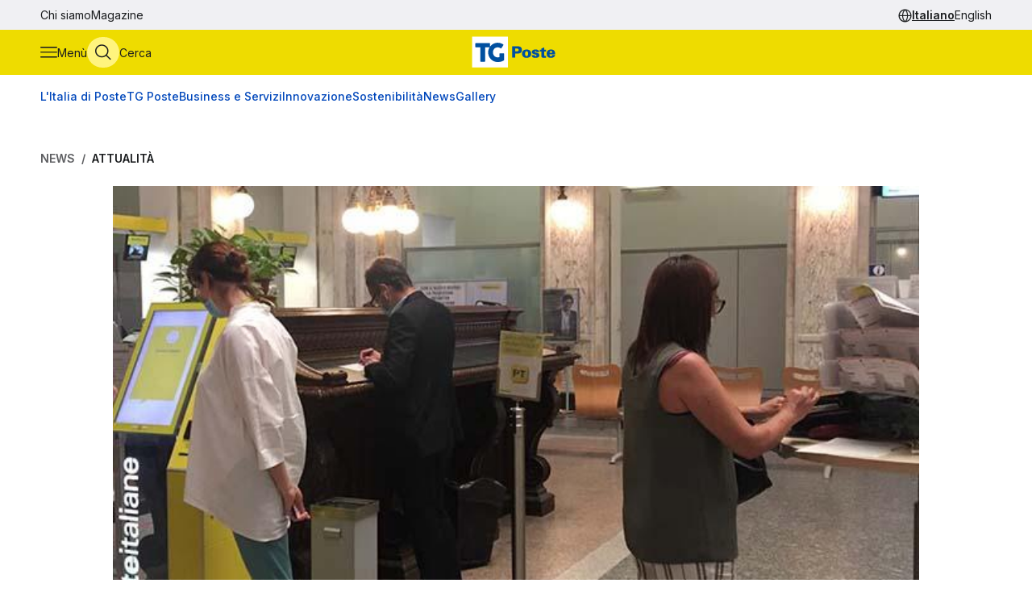

--- FILE ---
content_type: text/html
request_url: https://tgposte.poste.it/2021/02/22/dal-23-febbraio-agli-sportelli-postali-il-pagamento-delle-pensioni-di-marzo/
body_size: 8329
content:
<!doctype html><html data-bs-theme=light lang=it-IT><head data-pagefind-ignore><meta charset=utf-8><meta name=viewport content="width=device-width,initial-scale=1,maximum-scale=2"><link rel=icon href=https://tgposte.poste.it/favicon.png><link rel=preconnect href=https://fonts.googleapis.com><link rel=preconnect href=https://fonts.gstatic.com crossorigin><link href="https://fonts.googleapis.com/css2?family=Inter:wght@100;200;300;400;500;600;700;800;900&display=swap" rel=stylesheet><link rel=stylesheet href=https://tgposte.poste.it/scss/style.min.f4d2b30e9f991a3f6d5ca2b7511b2ccc4c61b52f790c875e508fdff6c5d69e58.css><link rel=stylesheet href=https://tgposte.poste.it/icomoon/style.css><script type=text/javascript src=https://tgposte.poste.it/js/datepicker.min.js defer></script>
<script type=text/javascript src=https://tgposte.poste.it/ts/main.min.js defer></script><meta name=description content="Le modalità di pagamento scaglionato sono state introdotte con l’obiettivo di garantire la fornitura di un servizio essenziale tutelando la salute di lavoratori e clienti"><meta name=robots content="follow, index, max-snippet:-1, max-video-preview:-1, max-image-preview:large"><meta property="og:locale" content="it-IT"><meta property="og:type" content="article"><meta property="og:title" content="Dal 23 febbraio agli sportelli postali il pagamento delle pensioni di marzo"><meta property="og:description" content="Le modalità di pagamento scaglionato sono state introdotte con l’obiettivo di garantire la fornitura di un servizio essenziale tutelando la salute di lavoratori e clienti"><meta property="og:url" content="https://tgposte.poste.it/2021/02/22/dal-23-febbraio-agli-sportelli-postali-il-pagamento-delle-pensioni-di-marzo/"><meta property="og:site_name" content="TG Poste"><meta property="og:image" content="https://www.media.poste.it/8017b41c-bcb7-463c-9430-74b02f035d89/card_md/jpeg/img-ritiro_pensioni@1x"><meta property="og:image:alt" content="TBD"><meta property="og:image:type" content="image/jpeg"><meta name=twitter:card content="summary_large_image"><meta name=twitter:title content="Dal 23 febbraio agli sportelli postali il pagamento delle pensioni di marzo"><meta name=twitter:description content="Le modalità di pagamento scaglionato sono state introdotte con l’obiettivo di garantire la fornitura di un servizio essenziale tutelando la salute di lavoratori e clienti"><meta name=twitter:image content="https://www.media.poste.it/8017b41c-bcb7-463c-9430-74b02f035d89/card_md/jpeg/img-ritiro_pensioni@1x"><title>Dal 23 febbraio agli sportelli postali il pagamento delle pensioni di marzo</title><script type=application/ld+json class=json-ld-schema>{"@context":"https://schema.org","@graph":[{"@id":"https://tgposte.poste.it/#organization","@type":["NewsMediaOrganization","Organization"],"logo":{"@id":"https://tgposte.poste.it/#logo","@type":"ImageObject","caption":"TG Poste","height":"130","inLanguage":"it-IT","url":"https://tgposte.poste.it/tg-poste-logo.png","width":"366"},"name":"TG Poste","url":"https://tgposte.poste.it/"},{"@id":"https://tgposte.poste.it/#website","@type":"WebSite","inLanguage":"it-IT","name":"TG Poste","publisher":{"@id":"https://tgposte.poste.it/#organization"},"url":"https://tgposte.poste.it/"},{"@id":"https://tgposte.poste.it/2021/02/22/dal-23-febbraio-agli-sportelli-postali-il-pagamento-delle-pensioni-di-marzo/#webpage","@type":"WebPage","about":{"@id":"https://tgposte.poste.it/#organization"},"datePublished":"2021-02-22T06:10:39Z","inLanguage":"it-IT","isPartOf":{"@id":"https://tgposte.poste.it/#website"},"name":"Dal 23 febbraio agli sportelli postali il pagamento delle pensioni di marzo","primaryImageOfPage":{"@id":"https://www.media.poste.it/8017b41c-bcb7-463c-9430-74b02f035d89/cover/jpeg/img-ritiro_pensioni@1x"},"url":"https://tgposte.poste.it/2021/02/22/dal-23-febbraio-agli-sportelli-postali-il-pagamento-delle-pensioni-di-marzo/"},{"@id":"https://www.media.poste.it/8017b41c-bcb7-463c-9430-74b02f035d89/cover/jpeg/img-ritiro_pensioni@1x","@type":"ImageObject","caption":"","inLanguage":"it-IT","url":"https://www.media.poste.it/8017b41c-bcb7-463c-9430-74b02f035d89/cover/jpeg/img-ritiro_pensioni@1x"},{"@id":"https://tgposte.poste.it/2021/02/22/dal-23-febbraio-agli-sportelli-postali-il-pagamento-delle-pensioni-di-marzo/#richSnippet","@type":"NewsArticle","datePublished":"2021-02-22T06:10:39Z","description":"Le modalità di pagamento scaglionato sono state introdotte con l’obiettivo di garantire la fornitura di un servizio essenziale tutelando la salute di lavoratori e clienti","headline":"Dal 23 febbraio agli sportelli postali il pagamento delle pensioni di marzo","image":{"@id":"https://www.media.poste.it/8017b41c-bcb7-463c-9430-74b02f035d89/cover/jpeg/img-ritiro_pensioni@1x"},"inLanguage":"it-IT","isPartOf":{"@id":"https://tgposte.poste.it/2021/02/22/dal-23-febbraio-agli-sportelli-postali-il-pagamento-delle-pensioni-di-marzo/#webpage"},"keywords":"","mainEntityOfPage":{"@id":"https://tgposte.poste.it/2021/02/22/dal-23-febbraio-agli-sportelli-postali-il-pagamento-delle-pensioni-di-marzo/#webpage"},"name":"Dal 23 febbraio agli sportelli postali il pagamento delle pensioni di marzo","publisher":{"@id":"https://tgposte.poste.it/#organization"}},{"@id":"https://tgposte.poste.it/autore/redazione-postenews/","@type":"Person","name":"redazione Postenews","url":"https://tgposte.poste.it/autore/redazione-postenews/","worksFor":{"@id":"https://tgposte.poste.it/#organization"}}]}</script><script type=text/javascript>function replace(e){return e?(e=e.replaceAll("{[title]}","Dal 23 febbraio agli sportelli postali il pagamento delle pensioni di marzo"),e=e.replaceAll("{[url]}","2021/02/22/dal-23-febbraio-agli-sportelli-postali-il-pagamento-delle-pensioni-di-marzo"),e=e.replaceAll("{[category]}","Attualità"),e=e.replaceAll("{[date-url]}","/2021/02/22/"),e):""}var digitalData={page:{},player:{}};const{pagename="",section_level1="",section_level2="",section_level3="",tagslist="",mediatitle="",mediauri="",mediaplaybacktype="",mediacdntype=""}={mediacdntype:"",mediaplaybacktype:"",mediatitle:"",mediauri:"",pagename:"{[title]}",section_level1:"{[date-url]}",section_level2:"",section_level3:"",tagslist:"{[category]}"};digitalData.page={pageName:replace(pagename),section_level1:replace(section_level1),section_level2:replace(section_level2),section_level3:replace(section_level3),tagsList:replace(tagslist)},digitalData.player={mediaTitle:mediatitle,mediaUri:mediauri,mediaPlaybackType:mediaplaybacktype,mediaCDNType:mediacdntype}</script><script src=https://assets.adobedtm.com/4d622ce80bd2/9d27b3a72317/launch-EN282b419c36be4dcabca54cfddcf79486.min.js async></script><meta name=google-site-verification content="3yWe21QQB_R2qKeY5lR7e3EUJBllT27jXzjOdWze8bE"><meta name=google-site-verification content="Y4UagvRKs9ve20ZHg8ovnV83WPqxLOSwRwYLK_BwWp8"></head><body><tgp-header data-bs-theme=light><header data-pagefind-ignore><div class=header><span id=page-top></span><a id=skiplink class=visually-hidden-focusable href=#content>Vai al contenuto principale</a><div class="navbar navbar__secondary d-none d-lg-flex"><div class="container-custom d-flex"><nav><ul class=nav><li class=nav-item><a class=nav-link href=https://tgposte.poste.it/chi-siamo/ title="Chi siamo" target=_self>Chi siamo</a></li><li class=nav-item><a class=nav-link href=https://tgposte.poste.it/magazine/ title=Magazine target=_self>Magazine</a></li></ul></nav><div class="navbar__language-picker ms-auto"><nav class=language-picker aria-label="Cambia lingua"><span class=icon-language></span>
<a href=https://tgposte.poste.it/ class=active aria-current=page>Italiano</a>
<a href=https://tgposte.poste.it/en/>English</a></nav></div></div></div><div class="navbar navbar__primary"><div class="navbar__primary__items container-custom d-flex"><ul class=navbar-nav><li class=nav-item><button class="btn btn-icon btn-menu" type=button data-bs-toggle=offcanvas data-bs-target=#offcanvas-menu aria-controls=offcanvas-menu aria-label="Apri menù di navigazione">
<span class="icon-menu large"></span>
<span class="btn-icon-label d-none d-lg-inline">Menù</span></button></li><li class=nav-item><button class="btn btn-icon btn-cerca" type=button data-bs-toggle=offcanvas data-bs-target=#offcanvas-search aria-controls=offcanvas-search aria-label="Apri menù di ricerca">
<span class="icon-search large"></span>
<span class="btn-icon-label d-none d-lg-inline">Cerca</span></button></li></ul><div class="nav-link navbar-brand" data-bs-theme=light><a href=https://tgposte.poste.it/ aria-label="Vai alla home page"><img class=img-fluid src=https://tgposte.poste.it/tg-poste-logo.svg alt></a></div><div class=navbar__language-picker><nav class=language-picker aria-label="Cambia lingua"><span class=icon-language></span>
<a href=https://tgposte.poste.it/ class=active aria-current=page>Italiano</a>
<a href=https://tgposte.poste.it/en/>English</a></nav></div></div></div><div class=container-custom><section class="featured-topics d-none d-lg-block"><nav class="d-flex py-3 justify-content-center justify-content-xl-start"><ul class="d-flex gap-4 list-unstyled mb-0" role=list><li><a href=https://tgposte.poste.it/canale/italia-di-poste/ title="L'Italia di Poste">L'Italia di Poste</a></li><li><a href=https://tgposte.poste.it/tgposte/ title="TG Poste">TG Poste</a></li><li><a href=https://tgposte.poste.it/canale/business-e-servizi/ title="Business e Servizi">Business e Servizi</a></li><li><a href=https://tgposte.poste.it/canale/innovazione/ title=Innovazione>Innovazione</a></li><li><a href=https://tgposte.poste.it/canale/sostenibilita/ title=Sostenibilità>Sostenibilità</a></li><li><a href=https://tgposte.poste.it/canale/news/ title=News>News</a></li><li><a href=https://tgposte.poste.it/gallery/ title=Gallery>Gallery</a></li></ul></nav></section></div></div><div id=offcanvas-menu class="side-menu offcanvas offcanvas-start" tabindex=-1 aria-labelledby=offcanvas-menu-label><div class=offcanvas-body><tgp-side-menu><div class=side-menu__first-level><h2 class="offcanvas-title visually-hidden" id=offcanvas-menu-label>Menù di navigazione</h2><button type=button class=btn-close data-bs-dismiss=offcanvas aria-label='Chiudi menù di navigazione'>
<span class=icon-close></span></button><nav class=first-level__trends aria-labelledby=first-level__tendenze><h3 id=first-level__tendenze class="fw-bold trends-title">Tendenze</h3><ul class="d-flex gap-3 list-unstyled mb-0 trends"><li><a href=https://tgposte.poste.it/canale/italia-di-poste/polis/ target=_self title=Polis>Polis</a></li><li><a href=https://tgposte.poste.it/canale/italia-di-poste/lavoro/ target=_self title=Lavoro>Lavoro</a></li><li><a href=https://tgposte.poste.it/tag/energia/ target=_self title=Energia>Energia</a></li><li><a href=https://tgposte.poste.it/tag/sicurezza/ target=_self title=Sicurezza>Sicurezza</a></li></ul></nav><hr><nav aria-labelledby=first-level__categories><h3 id=first-level__categories class="fs-5 fw-normal">Categorie</h3><ul class="list-unstyled mt-4 mb-0"><li class=my-2><a data-target=#side-menu__second-level--l_italia_di_poste href=https://tgposte.poste.it/canale/italia-di-poste/ title="L'Italia di Poste" target=_self class="text-reset fs-6 fw-bold d-flex justify-content-between py-1">L'Italia di Poste
<span class="icon-chevron-right-menu sub-menu-arrow d-flex align-items-center"></span></a></li><li class=my-2><a data-target=#side-menu__second-level--tg_poste href=https://tgposte.poste.it/tgposte/ title="TG Poste" target=_self class="text-reset fs-6 fw-bold d-flex justify-content-between py-1">TG Poste
<span class="icon-chevron-right-menu sub-menu-arrow d-flex align-items-center"></span></a></li><li class=my-2><a data-target=#side-menu__second-level--business_e_servizi href=https://tgposte.poste.it/canale/business-e-servizi/ title="Business e Servizi" target=_self class="text-reset fs-6 fw-bold d-flex justify-content-between py-1">Business e Servizi
<span class="icon-chevron-right-menu sub-menu-arrow d-flex align-items-center"></span></a></li><li class=my-2><a data-target=#side-menu__second-level--innovazione href=https://tgposte.poste.it/canale/innovazione/ title=Innovazione target=_self class="text-reset fs-6 fw-bold d-flex justify-content-between py-1">Innovazione
<span class="icon-chevron-right-menu sub-menu-arrow d-flex align-items-center"></span></a></li><li class=my-2><a data-target=#side-menu__second-level--sostenibilit_ href=https://tgposte.poste.it/canale/sostenibilita/ title=Sostenibilità target=_self class="text-reset fs-6 fw-bold d-flex justify-content-between py-1">Sostenibilità
<span class="icon-chevron-right-menu sub-menu-arrow d-flex align-items-center"></span></a></li><li class=my-2><a data-target=#side-menu__second-level--news href=https://tgposte.poste.it/canale/news/ title=News target=_self class="text-reset fs-6 fw-bold d-flex justify-content-between py-1">News
<span class="icon-chevron-right-menu sub-menu-arrow d-flex align-items-center"></span></a></li><li class=my-2><a href=https://tgposte.poste.it/gallery/ title=Gallery target=_self class="text-reset fs-6 fw-bold d-flex justify-content-between py-1">Gallery</a></li></ul></nav><hr><nav class=first-level__altro aria-labelledby=first-level__altro><h3 class=visually-hidden id=first-level__altro>Altri link</h3><ul class="list-unstyled products mb-0"><li class=py-2><a class="text-reset fw-bold" href=https://tgposte.poste.it/chi-siamo/ title="Chi siamo">Chi siamo</a></li><li class=py-2><a class="text-reset fw-bold" href=https://tgposte.poste.it/magazine/ title=Magazine>Magazine</a></li><li class=py-2><a class="text-reset fw-bold" href=https://tgposte.poste.it/en/ title="Versione inglese">Versione inglese</a></li></ul></nav><div class=d-lg-none><nav class=language-picker aria-label="Cambia lingua"><span class=icon-language></span>
<a href=https://tgposte.poste.it/ class=active aria-current=page>Italiano</a>
<a href=https://tgposte.poste.it/en/>English</a></nav></div></div><div class=side-menu__second-level><button class="go-back visually-hidden-focusable-lg side-menu__second-level__go-back">
Torna al menù principale</button><hr class=d-lg-none><nav class=side-menu__second-level__submenu id=side-menu__second-level--l_italia_di_poste aria-labelledby=side-menu__second-level--l_italia_di_poste__title><h2 id=side-menu__second-level--l_italia_di_poste__title class="side-menu__second-level__title fw-bold fs-4">L'Italia di Poste</h2><a class=read-more href=https://tgposte.poste.it/canale/italia-di-poste/ target=_self>Esplora sezione</a><hr><ul class=list-unstyled><li class=my-3><a class="text-reset fs-6 fw-bold" href=https://tgposte.poste.it/canale/italia-di-poste/storie/ target=_self title=Storie>Storie</a></li><li class=my-3><a class="text-reset fs-6 fw-bold" href=https://tgposte.poste.it/canale/italia-di-poste/iniziative-locali/ target=_self title="Iniziative Locali">Iniziative Locali</a></li><li class=my-3><a class="text-reset fs-6 fw-bold" href=https://tgposte.poste.it/canale/italia-di-poste/lavoro/ target=_self title=Lavoro>Lavoro</a></li><li class=my-3><a class="text-reset fs-6 fw-bold" href=https://tgposte.poste.it/canale/italia-di-poste/polis/ target=_self title=Polis>Polis</a></li></ul></nav><nav class=side-menu__second-level__submenu id=side-menu__second-level--tg_poste aria-labelledby=side-menu__second-level--tg_poste__title><h2 id=side-menu__second-level--tg_poste__title class="side-menu__second-level__title fw-bold fs-4">TG Poste</h2><a class=read-more href=https://tgposte.poste.it/tgposte/ target=_self>Esplora sezione</a><hr><ul class=list-unstyled><li class=my-3><a class="text-reset fs-6 fw-bold" href=https://tgposte.poste.it/tgposte/tg-poste-on-demand/ target=_self title="TG Poste On Demand">TG Poste On Demand</a></li><li class=my-3><a class="text-reset fs-6 fw-bold" href=https://tgposte.poste.it/tgposte/tg-poste-lis/ target=_self title="TG Poste LIS">TG Poste LIS</a></li></ul></nav><nav class=side-menu__second-level__submenu id=side-menu__second-level--business_e_servizi aria-labelledby=side-menu__second-level--business_e_servizi__title><h2 id=side-menu__second-level--business_e_servizi__title class="side-menu__second-level__title fw-bold fs-4">Business e Servizi</h2><a class=read-more href=https://tgposte.poste.it/canale/business-e-servizi/ target=_self>Esplora sezione</a><hr><ul class=list-unstyled><li class=my-3><a class="text-reset fs-6 fw-bold" href=https://tgposte.poste.it/canale/business-e-servizi/economia-e-mercati/ target=_self title="Economia e Mercati">Economia e Mercati</a></li><li class=my-3><a class="text-reset fs-6 fw-bold" href=https://tgposte.poste.it/canale/business-e-servizi/investimenti-e-finanze/ target=_self title="Investimenti e Finanze">Investimenti e Finanze</a></li><li class=my-3><a class="text-reset fs-6 fw-bold" href=https://tgposte.poste.it/canale/business-e-servizi/banche-e-assicurazioni/ target=_self title="Banche e Assicurazioni">Banche e Assicurazioni</a></li><li class=my-3><a class="text-reset fs-6 fw-bold" href=https://tgposte.poste.it/canale/business-e-servizi/logistica-e-servizi-postali/ target=_self title="Logistica e Servizi Postali">Logistica e Servizi Postali</a></li><li class=my-3><a class="text-reset fs-6 fw-bold" href=https://tgposte.poste.it/canale/business-e-servizi/filatelia/ target=_self title=Filatelia>Filatelia</a></li></ul></nav><nav class=side-menu__second-level__submenu id=side-menu__second-level--innovazione aria-labelledby=side-menu__second-level--innovazione__title><h2 id=side-menu__second-level--innovazione__title class="side-menu__second-level__title fw-bold fs-4">Innovazione</h2><a class=read-more href=https://tgposte.poste.it/canale/innovazione/ target=_self>Esplora sezione</a><hr><ul class=list-unstyled><li class=my-3><a class="text-reset fs-6 fw-bold" href=https://tgposte.poste.it/canale/innovazione/digital-transformation/ target=_self title="Digital Transformation">Digital Transformation</a></li><li class=my-3><a class="text-reset fs-6 fw-bold" href=https://tgposte.poste.it/canale/innovazione/servizi-digitali/ target=_self title="Servizi Digitali">Servizi Digitali</a></li><li class=my-3><a class="text-reset fs-6 fw-bold" href=https://tgposte.poste.it/canale/innovazione/pagamenti-digitali/ target=_self title="Pagamenti Digitali">Pagamenti Digitali</a></li><li class=my-3><a class="text-reset fs-6 fw-bold" href=https://tgposte.poste.it/canale/innovazione/cybersecurity-e-sicurezza-informatica/ target=_self title="Cybersecurity e Sicurezza Informatica">Cybersecurity e Sicurezza Informatica</a></li></ul></nav><nav class=side-menu__second-level__submenu id=side-menu__second-level--sostenibilit_ aria-labelledby=side-menu__second-level--sostenibilit___title><h2 id=side-menu__second-level--sostenibilit___title class="side-menu__second-level__title fw-bold fs-4">Sostenibilità</h2><a class=read-more href=https://tgposte.poste.it/canale/sostenibilita/ target=_self>Esplora sezione</a><hr><ul class=list-unstyled><li class=my-3><a class="text-reset fs-6 fw-bold" href=https://tgposte.poste.it/canale/sostenibilita/ambiente/ target=_self title=Ambiente>Ambiente</a></li><li class=my-3><a class="text-reset fs-6 fw-bold" href=https://tgposte.poste.it/canale/sostenibilita/responsabilita-sociale/ target=_self title="Responsabilità Sociale">Responsabilità Sociale</a></li><li class=my-3><a class="text-reset fs-6 fw-bold" href=https://tgposte.poste.it/canale/sostenibilita/sviluppo-sostenibile/ target=_self title="Sviluppo Sostenibile">Sviluppo Sostenibile</a></li><li class=my-3><a class="text-reset fs-6 fw-bold" href=https://tgposte.poste.it/canale/sostenibilita/finanza-sostenibile/ target=_self title="Finanza Sostenibile">Finanza Sostenibile</a></li></ul></nav><nav class=side-menu__second-level__submenu id=side-menu__second-level--news aria-labelledby=side-menu__second-level--news__title><h2 id=side-menu__second-level--news__title class="side-menu__second-level__title fw-bold fs-4">News</h2><a class=read-more href=https://tgposte.poste.it/canale/news/ target=_self>Esplora sezione</a><hr><ul class=list-unstyled><li class=my-3><a class="text-reset fs-6 fw-bold" href=https://tgposte.poste.it/canale/news/attualita/ target=_self title=Attualità>Attualità</a></li><li class=my-3><a class="text-reset fs-6 fw-bold" href=https://tgposte.poste.it/canale/news/focus/ target=_self title=Focus>Focus</a></li><li class=my-3><a class="text-reset fs-6 fw-bold" href=https://tgposte.poste.it/canale/news/interviste/ target=_self title=Interviste>Interviste</a></li><li class=my-3><a class="text-reset fs-6 fw-bold" href=https://tgposte.poste.it/canale/news/associazioni/ target=_self title=Associazioni>Associazioni</a></li></ul></nav><nav class=side-menu__second-level__submenu id=side-menu__second-level--gallery aria-labelledby=side-menu__second-level--gallery__title><h2 id=side-menu__second-level--gallery__title class="side-menu__second-level__title fw-bold fs-4">Gallery</h2><a class=read-more href=https://tgposte.poste.it/gallery/ target=_self>Esplora sezione</a><hr></nav></div></tgp-side-menu></div></div></header></tgp-header><div class="search-overlay offcanvas offcanvas-top" data-bs-backdrop=static tabindex=-1 id=offcanvas-search aria-labelledby=offcanvas-search-label data-bs-theme=blue><div class="offcanvas-body search bg-body-tertiary text-body-tertiary p-0"><div class="offcanvas-header d-flex"><img class=mx-auto src=https://tgposte.poste.it/tg-poste-logo.svg alt>
<button type=button class=btn-close data-bs-dismiss=offcanvas aria-label='Chiudi pannello ricerca'>
<span class=icon-close></span></button></div><div class="container-custom--tight search-overlay__form-container"><h2 id=offcanvas-search-label class="fs-4 fw-semibold">Cerca</h2><div class=search><tgp-search-form><form class=search__form action=https://tgposte.poste.it/search/><div class="d-flex flex-wrap gap-4 align-items-center mb-4 justify-content-between"><label for=query class=visually-hidden>Inserisci ciò che vuoi cercare</label>
<input id=query name=query type=text class="search__text-field flex-grow-1 w-100" placeholder='Cerca notizie, media o storie'>
<button class="btn btn-secondary search__submit-btn" type=submit>
<span class="icon-search me-1"></span> Cerca</button>
<button type=button class="btn btn-icon d-xl-none" type=submit data-bs-toggle=modal data-bs-target=#filters-modal aria-label='Apri pannello filtri'>
Filtri <span class="icon-filter me-1"></span></button></div><div class="modal fade search__filters" id=filters-modal tabindex=-1 aria-labelledby=filters-modal-label aria-hidden=true data-bs-theme=blue><div class="modal-dialog modal-dialog-centered"><div class="modal-content px-3 py-4 px-sm-3 bg-body-tertiary text-body-tertiary"><h2 class="visually-hidden modal-title fs-6" id=filters-modal-label aria-label='Apri pannello filtri'>Filtri</h2><div class="d-flex justify-content-end"><button type=button class="btn-close position-absolute" data-bs-dismiss=modal aria-label='Chiudi pannello filtri'>
<span class=icon-close></span></button></div><h3 class="fs-6 mt-2 mb-3">Data</h3><div class="d-flex flex-wrap gap-2 mb-4"><button type=button class="badge p-2" date-picker-quick-selection data-start-day=0 data-end-day=0>
Oggi</button>
<button type=button class="badge p-2" date-picker-quick-selection data-start-day=-1 data-end-day=-1>
Ieri</button>
<button type=button class="badge p-2" date-picker-quick-selection data-start-day=-6 data-end-day=0>
Ultimi 7 giorni</button>
<button type=button class="badge p-2" date-picker-quick-selection data-start-day=-14 data-end-day=0>
Ultimi 15 giorni</button>
<button type=button class="badge p-2" date-picker-quick-selection data-start-day=-29 data-end-day=0>
Ultimi 30 giorni</button></div><div class="d-flex flex-column mb-3 px-4 py-2 border border-primary rounded"><div class=mx-auto><date-range-picker label='{ T "search_filters_date_title" }'></date-range-picker><div class="d-flex justify-content-end mt-2"><button date-picker-reset type=button class="btn btn-sm btn-link p-0">
Cancella selezione</button></div></div></div><fieldset class="d-flex flex-wrap gap-4 row-gap-2 mb-4" aria-labelledby=content-type-label-modal><h3 class="fs-6 mt-2 mb-3 w-100" id=content-type-label-modal>Tipologia</h3><div class=form-check><input class=form-check-input content-type-filter type=checkbox value=news name=type id=type_notizieCheckbox_modal>
<label class=form-check-label for=type_notizieCheckbox_modal>Notizie</label></div><div class=form-check><input class=form-check-input content-type-filter type=checkbox value=storie_news name=type id=type_storieCheckbox_modal>
<label class=form-check-label for=type_storieCheckbox_modal>Storie</label></div><div class=form-check><input class=form-check-input content-type-filter type=checkbox value=multimedia_news name=type id=type_mediaCheckbox_modal>
<label class=form-check-label for=type_mediaCheckbox_modal>Media</label></div><div class=form-check><input class=form-check-input content-type-filter type=checkbox value=video_on_demand name=type id=type_videoCheckbox_modal>
<label class=form-check-label for=type_videoCheckbox_modal>TG Poste</label></div></fieldset><div><button type=button filter-confirm data-bs-dismiss=modal class="btn btn-md btn-secondary" aria-label='Applica filtri'>
Applica</button></div></div></div></div><div class="d-flex d-xl-none justify-content-between search__filters"><span class=search__result-count aria-live=polite></span></div><div class="d-none d-xl-flex gap-5 align-items-center search__filters"><tgp-dropdown date-picker-dropdown><button type=button aria-expanded=false tgp-dropdown-toggle class="bg-body-tertiary text-body-tertiary" id=date-dropdown-toggle aria-controls=date-dropdown-menu><div class=fw-semibold>Data</div><div id=date-preview class="fw-normal text-nowrap" data-label='Seleziona un intervallo'>Seleziona un intervallo</div></button><div tgp-dropdown-menu id=date-dropdown-menu class="p-4 pb-3 bg-body-tertiary text-body-tertiary"><label for=startDate class=visually-hidden>Data di inizio dell'intervallo</label>
<input readonly type=date name=startDate id=startDate class=d-none>
<label for=endDate class=visually-hidden>Data di fine dell'intervallo</label>
<input readonly type=date name=endDate id=endDate class=d-none><div class="d-flex mb-3"><div class="d-flex flex-column gap-1"><button type=button date-picker-quick-selection data-start-day=0 data-end-day=0>
Oggi</button>
<button type=button date-picker-quick-selection data-start-day=-1 data-end-day=-1>
Ieri</button>
<button type=button date-picker-quick-selection data-start-day=-6 data-end-day=0>
Ultimi 7 giorni</button>
<button type=button date-picker-quick-selection data-start-day=-14 data-end-day=0>
Ultimi 15 giorni</button>
<button type=button date-picker-quick-selection data-start-day=-29 data-end-day=0>
Ultimi 30 giorni</button></div><div class="vr opacity-100 mx-4"></div><date-range-picker label='{ T "search_filters_date_title" }'></date-range-picker></div><div class="d-flex justify-content-between"><button filter-confirm type=button class="btn btn-sm btn-secondary" aria-label='Applica filtro data'>
Applica</button>
<button date-picker-reset type=button class="btn btn-sm btn-link">
Cancella selezione</button></div></div></tgp-dropdown><tgp-dropdown><button type=button aria-expanded=false tgp-dropdown-toggle class="bg-body-tertiary text-body-tertiary" id=type-dropdown-toggle aria-controls=type-dropdown-menu><div id=content-type-label class=fw-semibold>Tipologia</div><div id=content-type-preview class="fw-normal text-nowrap">Seleziona</div></button><div tgp-dropdown-menu class="p-4 pb-3 bg-body-tertiary text-body-tertiary" id=type-dropdown-menu><fieldset class="d-flex flex-column gap-2 mb-3" aria-labelledby=content-type-label><div class=form-check><input class=form-check-input content-type-filter type=checkbox value=news name=type id=type_notizieCheckbox>
<label class=form-check-label for=type_notizieCheckbox>Notizie</label></div><div class=form-check><input class=form-check-input content-type-filter type=checkbox value=storie_news name=type id=type_storieCheckbox>
<label class=form-check-label for=type_storieCheckbox>Storie</label></div><div class=form-check><input class=form-check-input content-type-filter type=checkbox value=multimedia_news name=type id=type_mediaCheckbox>
<label class=form-check-label for=type_mediaCheckbox>Media</label></div><div class=form-check><input class=form-check-input content-type-filter type=checkbox value=video_on_demand name=type id=type_videoCheckbox>
<label class=form-check-label for=type_videoCheckbox>TG Poste</label></div></fieldset><button filter-confirm type=button class="btn btn-sm btn-secondary" aria-label='Applica filtro tipologia'>
Applica</button></div></tgp-dropdown><span class="search__result-count ms-auto" aria-live=polite></span></div></form></tgp-search-form></div></div></div></div><main id=content data-pagefind-body><div style=display:none aria-hidden=true><data data-pagefind-filter=type>news</data>
<data data-pagefind-filter=title>Dal 23 febbraio agli sportelli postali il pagamento delle pensioni di marzo</data>
<data data-pagefind-meta=title>Dal 23 febbraio agli sportelli postali il pagamento delle pensioni di marzo</data>
<data data-pagefind-meta=type>news</data>
<data data-pagefind-filter=lang>it-IT</data>
<data data-pagefind-meta=lang>it-IT</data><data data-pagefind-meta=author>redazione postenews</data>
<data data-pagefind-meta=author_url>https://tgposte.poste.it/autore/redazione-postenews/</data><data data-pagefind-meta=image>https://www.media.poste.it/8017b41c-bcb7-463c-9430-74b02f035d89/card_md/jpeg/img-ritiro_pensioni@1x</data>
<data data-pagefind-meta=image_alt>TBD</data>
<data data-pagefind-meta=image_title></data>
<time data-pagefind-filter=date>2021-02-22</time>
<time data-pagefind-meta=date>2021-02-22</time></div><article class=page-article><div class="container-custom d-flex flex-wrap justify-content-between gap-4 mb-4"><nav class=breadcrumb-container aria-label="Percorso di navigazione"><ol class=breadcrumb><li class=breadcrumb-item><a href=https://tgposte.poste.it/canale/news/>News</a></li><li class="breadcrumb-item active"><a href=https://tgposte.poste.it/canale/news/attualita/>Attualità</a></li></ol></nav></div><div class=container-custom--tight><div class=row><div class=col-12><header class=article-header><picture class=article-header__img><source media=(min-width:500px) srcset=https://www.media.poste.it/8017b41c-bcb7-463c-9430-74b02f035d89/cover/jpeg/img-ritiro_pensioni@1x type=image/jpeg width=1440 height=500><img src=https://www.media.poste.it/8017b41c-bcb7-463c-9430-74b02f035d89/cover/jpeg/img-ritiro_pensioni@1x alt=TBD title width=1440 height=500></picture><div class="article-header__body bg-primary-subtle"><a class=article-header__section href=https://tgposte.poste.it/canale/news/attualita/>Attualità</a><h1 data-pagefind-meta=title class=article-header__title>Dal 23 febbraio agli sportelli postali il pagamento delle pensioni di marzo</h1><div data-pagefind-ignore class=article-header__details><ul class=article-header__tags><li><a href=https://tgposte.poste.it/tag/pensioni/ class=badge>Pensioni</a></li><li><a href=https://tgposte.poste.it/tag/poste/ class=badge>Poste</a></li><li><a href=https://tgposte.poste.it/tag/poste-italiane/ class=badge>Poste Italiane</a></li></ul><div><time class=article-header__date pubdate datetime=2021-02-22>22 febbraio 2021</time><address data-pagefind-ignore class=article-header__author>di
<a rel=author href=https://tgposte.poste.it/autore/redazione-postenews/>redazione Postenews</a></address></div><div class=article-header__summary>Le modalità di pagamento scaglionato sono state introdotte con l’obiettivo di garantire la fornitura di un servizio essenziale tutelando la salute di lavoratori e clienti</div><div class=article-header__social><a href="https://www.facebook.com/sharer/sharer.php?u=https://tgposte.poste.it/2021/02/22/dal-23-febbraio-agli-sportelli-postali-il-pagamento-delle-pensioni-di-marzo/" target=_blank><span class=icon-facebook-logo></span>
<span class=visually-hidden>Condividi su Facebook</span></a>
<a href="https://twitter.com/intent/tweet?text=Dal%2023%20febbraio%20agli%20sportelli%20postali%20il%20pagamento%20delle%20pensioni%20di%20marzo&amp;url=https://tgposte.poste.it/2021/02/22/dal-23-febbraio-agli-sportelli-postali-il-pagamento-delle-pensioni-di-marzo/&amp;via=TG%20Poste" target=_blank><span class=icon-twitter></span>
<span class=visually-hidden>Condividi su X (Twitter)</span></a></div></div></div></header></div><div class=col-12><div class=article-content><p>Poste Italiane anticipa il pagamento delle pensioni di marzo: martedì 23 febbraio i titolari di un Libretto di Risparmio, di un Conto BancoPosta o di una Postepay Evolution, i titolari di carta Postamat, Carta Libretto o di Postepay Evolution potranno prelevare i contanti da oltre 7.000 ATM Postamat, senza bisogno di recarsi allo sportello. Coloro che non possono evitare di ritirare la pensione in contanti in un Ufficio Postale, dovranno presentarsi agli sportelli rispettando la turnazione alfabetica prevista dal seguente calendario che potrà variare a seconda del numero di giorni di apertura dell’Ufficio Postale di riferimento: i cognomi dalla A alla B martedì 23 febbraio dalla C alla D mercoledì 24 febbraio dalla E alla K giovedì 25 febbraio dalla L alla O venerdì 26 febbraio dalla P alla R sabato mattina 27 febbraio dalla S alla Z lunedì 1° marzo.</p><p><strong>L’accordo con i Carabinieri</strong></p><p>Poste Italiane ricorda inoltre che i cittadini di età pari o superiore a 75 anni che percepiscono prestazioni previdenziali presso gli Uffici Postali, che riscuotono normalmente la pensione in contanti e che non hanno già delegato altri soggetti al ritiro della pensione, possono chiedere di ricevere gratuitamente le somme in denaro presso il loro domicilio, delegando al ritiro i Carabinieri. Le nuove modalità di pagamento delle pensioni hanno carattere precauzionale e sono state introdotte con l’obiettivo di garantire la fornitura di un servizio essenziale tutelando la salute dei lavoratori e dei clienti di Poste Italiane nell’attuale fase di emergenza sanitaria. Ciascuno è invitato ad indossare la mascherina protettiva, ad entrare in ufficio solo all’uscita dei clienti precedenti, a tenere la distanza di almeno un metro, sia in attesa all’esterno degli uffici che nelle sale aperte al pubblico. Per ulteriori informazioni, è possibile consultare il sito www.Poste.it o contattare il numero verde 800.00.33.22.</p></div></div></div></div></article><div class="bg-primary-subtle py-4"><div class="container-custom--tight px-xl-0"><div class=article-related data-pagefind-ignore><h2 class=article-related__title>Correlati</h2><div class=article-related__carousel><tgp-carousel><div data-pagefind-ignore class=swiper data-cols-desktop=3 data-cols-tablet=2 data-cols-mobile=1 data-rows-desktop=1 data-rows-tablet=2 data-rows-mobile=3><div class=swiper-wrapper><div class=swiper-slide><tgp-link-block><article class="article-card article-card--small-tablet-landscape"><picture class=article-card__picture><source srcset=https://www.media.poste.it/a5a2368b-9f46-4355-a06f-e2314e0e1577/card_md/webp/pensioni-inverno@1x type=image/webp><img class=article-card__img src=https://www.media.poste.it/a5a2368b-9f46-4355-a06f-e2314e0e1577/card_md/jpeg/pensioni-inverno@1x alt="Poste Italiane: da sabato 3 in pagamento le pensioni del mese di gennaio" title="Poste Italiane: da sabato 3 in pagamento le pensioni del mese di gennaio" decoding=async loading=lazy></picture><div class=article-card__body><a href=https://tgposte.poste.it/2025/12/31/poste-italiane-da-sabato-3-in-pagamento-le-pensioni-del-mese-di-gennaio/ data-main-link><h3 class=article-card__title>Poste Italiane: da sabato 3 in pagamento le pensioni del mese di gennaio</h3></a><div class=article-card__details><address class=article-card__author><a rel=author href=https://tgposte.poste.it/autore/redazione-postenews/>di
redazione Postenews</a></address></div></div></article></tgp-link-block></div><div class=swiper-slide><tgp-link-block><article class="article-card article-card--small-tablet-landscape"><picture class=article-card__picture><source srcset=https://www.media.poste.it/512bed9e-28e4-4bc6-81a8-00a59d8aa45c/card_md/webp/poste-pensioni_settembre@1x type=image/webp><img class=article-card__img src=https://www.media.poste.it/512bed9e-28e4-4bc6-81a8-00a59d8aa45c/card_md/jpeg/poste-pensioni_settembre@1x alt="Poste Italiane: dall’1 ottobre in pagamento le pensioni del mese" title="Poste Italiane: dall’1 ottobre in pagamento le pensioni del mese" decoding=async loading=lazy></picture><div class=article-card__body><a href=https://tgposte.poste.it/2025/09/29/poste-italiane-dall1-ottobre-in-pagamento-le-pensioni-del-mese/ data-main-link><h3 class=article-card__title>Poste Italiane: dall’1 ottobre in pagamento le pensioni del mese</h3></a><div class=article-card__details><address class=article-card__author><a rel=author href=https://tgposte.poste.it/autore/redazione-postenews/>di
redazione Postenews</a></address></div></div></article></tgp-link-block></div><div class=swiper-slide><tgp-link-block><article class="article-card article-card--small-tablet-landscape"><picture class=article-card__picture><source srcset=https://www.media.poste.it/70656d9c-484d-420a-842b-7b05ef9b8d94/card_md/webp/pensioni-aprile@1x type=image/webp><img class=article-card__img src=https://www.media.poste.it/70656d9c-484d-420a-842b-7b05ef9b8d94/card_md/jpeg/pensioni-aprile@1x alt="Poste Italiane: sono in pagamento le pensioni del mese" title="Poste Italiane: sono in pagamento le pensioni del mese" decoding=async loading=lazy></picture><div class=article-card__body><a href=https://tgposte.poste.it/2025/04/01/poste-italiane-sono-in-pagamento-le-pensioni-del-mese/ data-main-link><h3 class=article-card__title>Poste Italiane: sono in pagamento le pensioni del mese</h3></a><div class=article-card__details><address class=article-card__author><a rel=author href=https://tgposte.poste.it/autore/redazione-postenews/>di
redazione Postenews</a></address></div></div></article></tgp-link-block></div><div class=swiper-slide><tgp-link-block><article class="article-card article-card--small-tablet-landscape"><picture class=article-card__picture><source srcset=https://www.media.poste.it/a800f809-76b7-4ed6-a5d6-bc09e81624a7/card_md/webp/img-poste_pensioni_2@1x type=image/webp><img class=article-card__img src=https://www.media.poste.it/a800f809-76b7-4ed6-a5d6-bc09e81624a7/card_md/jpeg/img-poste_pensioni_2@1x alt="Poste Italiane, pensioni in pagamento dal 3 gennaio" title="poste pensioni 2" decoding=async loading=lazy></picture><div class=article-card__body><a href=https://tgposte.poste.it/2025/01/02/poste-pensioni-pagamento-dal-3-gennaio/ data-main-link><h3 class=article-card__title>Poste Italiane, pensioni in pagamento dal 3 gennaio</h3></a><div class=article-card__details><address class=article-card__author><a rel=author href=https://tgposte.poste.it/autore/redazione-postenews/>di
redazione Postenews</a></address></div></div></article></tgp-link-block></div><div class=swiper-slide><tgp-link-block><article class="article-card article-card--small-tablet-landscape"><picture class=article-card__picture><source srcset=https://www.media.poste.it/d96117a1-5593-418f-b2aa-1ea02fc98cee/card_md/webp/img-pensioni_10@1x type=image/webp><img class=article-card__img src=https://www.media.poste.it/d96117a1-5593-418f-b2aa-1ea02fc98cee/card_md/jpeg/img-pensioni_10@1x alt="Poste Italiane: da domani in pagamento le pensioni del mese di dicembre" title="pensioni 10" decoding=async loading=lazy></picture><div class=article-card__body><a href=https://tgposte.poste.it/2024/12/01/domani-pagamento-pensioni-dicembre/ data-main-link><h3 class=article-card__title>Poste Italiane: da domani in pagamento le pensioni del mese di dicembre</h3></a><div class=article-card__details><address class=article-card__author><a rel=author href=https://tgposte.poste.it/autore/redazione-postenews/>di
redazione Postenews</a></address></div></div></article></tgp-link-block></div><div class=swiper-slide><tgp-link-block><article class="article-card article-card--small-tablet-landscape"><picture class=article-card__picture><source srcset=https://www.media.poste.it/b7f2ae18-fd95-4d42-8fb0-47811988fc59/card_md/webp/img-pensioni_novembre@1x type=image/webp><img class=article-card__img src=https://www.media.poste.it/b7f2ae18-fd95-4d42-8fb0-47811988fc59/card_md/jpeg/img-pensioni_novembre@1x alt="pensioni novembre" title="pensioni novembre" decoding=async loading=lazy></picture><div class=article-card__body><a href=https://tgposte.poste.it/2024/11/01/poste-pensioni-novembre/ data-main-link><h3 class=article-card__title>Poste Italiane: da domani in pagamento le pensioni del mese di novembre</h3></a><div class=article-card__details><address class=article-card__author><a rel=author href=https://tgposte.poste.it/autore/redazione-postenews/>di
redazione Postenews</a></address></div></div></article></tgp-link-block></div><div class=swiper-slide><tgp-link-block><article class="article-card article-card--small-tablet-landscape"><picture class=article-card__picture><source srcset=https://www.media.poste.it/c9050c1e-a2a7-4940-b827-204b5a9f1c20/card_md/webp/img-pensioni_generica_2@1x type=image/webp><img class=article-card__img src=https://www.media.poste.it/c9050c1e-a2a7-4940-b827-204b5a9f1c20/card_md/jpeg/img-pensioni_generica_2@1x alt="Poste Italiane: in pagamento le pensioni del mese di ottobre" title="pensioni generica 2" decoding=async loading=lazy></picture><div class=article-card__body><a href=https://tgposte.poste.it/2024/09/30/poste-pagamento-pensioni-ottobre-2/ data-main-link><h3 class=article-card__title>Poste Italiane: in pagamento le pensioni del mese di ottobre</h3></a><div class=article-card__details><address class=article-card__author><a rel=author href=https://tgposte.poste.it/autore/redazione-postenews/>di
redazione Postenews</a></address></div></div></article></tgp-link-block></div><div class=swiper-slide><tgp-link-block><article class="article-card article-card--small-tablet-landscape"><picture class=article-card__picture><source srcset=https://www.media.poste.it/1977ffa5-3372-45d5-aa9f-0e87fbc12b07/card_md/webp/img-pensioni_9@1x type=image/webp><img class=article-card__img src=https://www.media.poste.it/1977ffa5-3372-45d5-aa9f-0e87fbc12b07/card_md/jpeg/img-pensioni_9@1x alt="Poste italiane: da giovedì 1 agosto in pagamento le pensioni del mese" title="pensioni 9" decoding=async loading=lazy></picture><div class=article-card__body><a href=https://tgposte.poste.it/2024/07/29/poste-giovedi-1-agosto-pensioni-mese/ data-main-link><h3 class=article-card__title>Poste italiane: da giovedì 1 agosto in pagamento le pensioni del mese</h3></a><div class=article-card__details><address class=article-card__author><a rel=author href=https://tgposte.poste.it/autore/redazione-postenews/>di
redazione Postenews</a></address></div></div></article></tgp-link-block></div><div class=swiper-slide><tgp-link-block><article class="article-card article-card--small-tablet-landscape"><picture class=article-card__picture><source srcset=https://www.media.poste.it/298ea1f8-6b1d-448c-8094-c881864511f8/card_md/webp/img-pensioni_generica@1x type=image/webp><img class=article-card__img src=https://www.media.poste.it/298ea1f8-6b1d-448c-8094-c881864511f8/card_md/jpeg/img-pensioni_generica@1x alt="Pensioni: in pagamento da giovedì 2 maggio, ecco i dettagli" title="pensioni generica" decoding=async loading=lazy></picture><div class=article-card__body><a href=https://tgposte.poste.it/2024/04/29/pensioni-pagamento-giovedi-2-maggio/ data-main-link><h3 class=article-card__title>Pensioni: in pagamento da giovedì 2 maggio, ecco i dettagli</h3></a><div class=article-card__details><address class=article-card__author><a rel=author href=https://tgposte.poste.it/autore/redazione-postenews/>di
redazione Postenews</a></address></div></div></article></tgp-link-block></div><div class=swiper-slide><tgp-link-block><article class="article-card article-card--small-tablet-landscape"><picture class=article-card__picture><source srcset=https://www.media.poste.it/2ccc032c-8f0d-4f7d-936d-32951c800627/card_md/webp/img-poste_pensioni@1x type=image/webp><img class=article-card__img src=https://www.media.poste.it/2ccc032c-8f0d-4f7d-936d-32951c800627/card_md/jpeg/img-poste_pensioni@1x alt="Poste, le pensioni di marzo in pagamento da venerdì 1" title="poste pensioni" decoding=async loading=lazy></picture><div class=article-card__body><a href=https://tgposte.poste.it/2024/02/26/poste-pensioni-di-marzo-in-pagamento/ data-main-link><h3 class=article-card__title>Poste, le pensioni di marzo in pagamento da venerdì 1</h3></a><div class=article-card__details><address class=article-card__author><a rel=author href=https://tgposte.poste.it/autore/redazione-postenews/>di
redazione Postenews</a></address></div></div></article></tgp-link-block></div><div class=swiper-slide><tgp-link-block><article class="article-card article-card--small-tablet-landscape"><picture class=article-card__picture><source srcset=https://www.media.poste.it/669813ed-3838-4278-9471-0a8ae1fdfc87/card_md/webp/img-pensioni_7@1x type=image/webp><img class=article-card__img src=https://www.media.poste.it/669813ed-3838-4278-9471-0a8ae1fdfc87/card_md/jpeg/img-pensioni_7@1x alt="Poste Italiane, da giovedì 1 febbraio in pagamento le pensioni del mese" title="pensioni 7" decoding=async loading=lazy></picture><div class=article-card__body><a href=https://tgposte.poste.it/2024/01/29/poste-febbraio-pagamento-pensioni/ data-main-link><h3 class=article-card__title>Poste Italiane, da giovedì 1 febbraio in pagamento le pensioni del mese</h3></a><div class=article-card__details><address class=article-card__author><a rel=author href=https://tgposte.poste.it/autore/redazione-postenews/>di
redazione Postenews</a></address></div></div></article></tgp-link-block></div><div class=swiper-slide><tgp-link-block><article class="article-card article-card--small-tablet-landscape"><picture class=article-card__picture><source srcset=https://www.media.poste.it/4f3600bc-012a-4e7c-983b-dc1c17feace5/card_md/webp/img-pensioni_ottobre@1x type=image/webp><img class=article-card__img src=https://www.media.poste.it/4f3600bc-012a-4e7c-983b-dc1c17feace5/card_md/jpeg/img-pensioni_ottobre@1x alt="pensioni ottobre" title="pensioni ottobre" decoding=async loading=lazy></picture><div class=article-card__body><a href=https://tgposte.poste.it/2023/10/02/poste-pagamento-pensioni-ottobre/ data-main-link><h3 class=article-card__title>Poste: al via il pagamento delle pensioni del mese di ottobre</h3></a><div class=article-card__details><address class=article-card__author><a rel=author href=https://tgposte.poste.it/autore/redazione-postenews/>di
redazione Postenews</a></address></div></div></article></tgp-link-block></div></div><div class=swiper-pagination></div><div class=swiper-navigation><button class=swiper-button-prev>
<span class=icon-caret-left></span></button>
<button class=swiper-button-next>
<span class=icon-caret-right></span></button></div></div></tgp-carousel></div></div></div></div></main><tgp-back-to-top><a href=#page-top data-target=#page-top class="btn btn-secondary" aria-label='Torna a inizio pagina'><span class=icon-arrow-up></span></a></tgp-back-to-top><footer data-bs-theme=light data-pagefind-ignore><div class=footer><div class=container-custom><div class="row align-items-center row-gap-3"><div class="col-12 col-xl-4"><img class="footer__logo img-fluid" src=https://www.media.poste.it/131c3c6d-3f1a-44af-8e7c-ddb645cd41ad/img/png/logo-footer_milanocortina@1x alt></div><div class="col-12 col-xl-4 text-xl-center order-1 order-xl-0"><span>© 2025 - Poste Italiane &nbsp; &nbsp; Partiva iva: 01114601006</span></div><div class="col-12 col-xl-4"><nav class="d-flex gap-3 justify-content-xl-end"><a class=footer__link href=https://tgposte.poste.it/chi-siamo/ target=_self title="Chi siamo">Chi siamo
</a><a class=footer__link href=https://www.poste.it/privacy-policy.html target=_self title="Privacy Policy">Privacy Policy
</a><a class=footer__link href=https://www.poste.it/cookie-policy.html target=_self title="Cookie Policy">Cookie Policy
</a><a class=footer__link href=https://www.poste.it/dichiarazione-accessibilita/ target=_self title="Dichiarazione di accessibilità">Dichiarazione di accessibilità</a><div id=teconsent class=footer__link></div></nav></div></div></div></div></footer><div class=content-alert-browser style=position:fixed;bottom:0;z-index:9999><div id=consent_blackbar></div></div></body></html>

--- FILE ---
content_type: application/x-javascript
request_url: https://assets.adobedtm.com/4d622ce80bd2/9d27b3a72317/f87a55dab81e/RCbfc6766b533a4c3d9352403e6eb0867f-source.min.js
body_size: 248
content:
// For license information, see `https://assets.adobedtm.com/4d622ce80bd2/9d27b3a72317/f87a55dab81e/RCbfc6766b533a4c3d9352403e6eb0867f-source.js`.
_satellite.__registerScript('https://assets.adobedtm.com/4d622ce80bd2/9d27b3a72317/f87a55dab81e/RCbfc6766b533a4c3d9352403e6eb0867f-source.min.js', "<script>\nvar _STATE = {};\nfunction runOnce() {\nif (!_STATE.hasRunOnce && window.truste && truste.eu && truste.eu.prefclose) {\nconsole.log(\"doing run once\");\n_STATE.oldValue = truste.eu.bindMap.prefCookie &&\ntruste.eu.bindMap.prefCookie.split(':')[0].replace(/[^\\d.]/g, '-');\n_STATE.oldMethod = truste.eu.prefclose;\ntruste.eu.prefclose = function() {\n_STATE.oldMethod();\nif (truste.eu.bindMap.prefCookie &&\ntruste.eu.bindMap.prefCookie.split(':')[0].replace(/[^\\d.]/g, '-') !== _STATE.oldValue)\nsetTimeout(function() { window.location.reload(); }, 20);\n};\n_STATE.hasRunOnce = true;\n_STATE.i && clearInterval(_STATE.i);\n}\n}\n_STATE.i = setInterval(runOnce, 10);\n</script>");